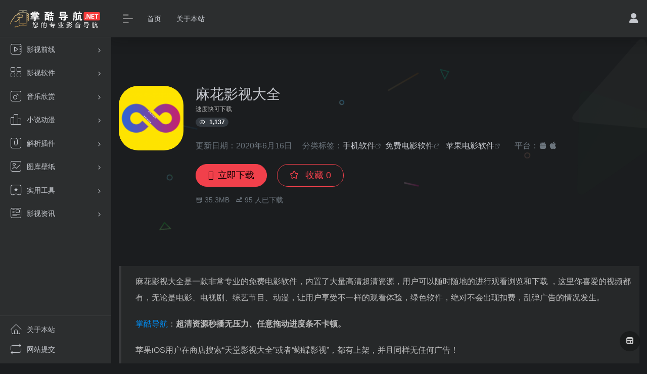

--- FILE ---
content_type: text/html; charset=UTF-8
request_url: https://www.zkdh.net/sites/720.html
body_size: 11863
content:
<!DOCTYPE html><html lang="zh-CN" class="io-black-mode"><head> <meta charset="UTF-8"><meta name="renderer" content="webkit"/><meta name="force-rendering" content="webkit"/><meta http-equiv="X-UA-Compatible" content="IE=edge, chrome=1"><meta name="viewport" content="width=device-width, initial-scale=1.0, minimum-scale=1.0, maximum-scale=1.0, user-scalable=no"><title>麻花影视大全 | 掌酷导航</title><meta name="theme-color" content="#2C2E2F" /><meta name="keywords" content="免费电影软件" /><meta name="description" content="麻花影视大全是一款非常专业的免费电影软件，内置了大量高清超清资源，用户可以随时随地的进行观看浏览和下载 ，这里你喜爱的视频都有，无论是电影、电视剧、综艺节目、动漫，让用户享受不一样的观看体验，绿色软件，绝对不会出现扣费，乱弹广告的情况发生。" /><meta property="og:type" content="article"><meta property="og:url" content="https://www.zkdh.net/sites/720.html"/> <meta property="og:title" content="麻花影视大全 | 掌酷导航"><meta property="og:description" content="麻花影视大全是一款非常专业的免费电影软件，内置了大量高清超清资源，用户可以随时随地的进行观看浏览和下载 ，这里你喜爱的视频都有，无论是电影、电视剧、综艺节目、动漫，让用户享受不一样的观看体验，绿色软件，绝对不会出现扣费，乱弹广告的情况发生。"><meta property="og:image" content="https://www.zkdh.net/wp-content/uploads/2020/06/mahua.png"><meta property="og:site_name" content="掌酷导航"><link rel="shortcut icon" href="https://www.zkdh.net/wp-content/uploads/2020/05/ic_launcher.png"><link rel="apple-touch-icon" href="https://www.zkdh.net/wp-content/uploads/2020/05/ic_launcher.png"><!--[if IE]><script src="https://www.zkdh.net/wp-content/themes/onenav/js/html5.min.js"></script><![endif]--><meta name='robots' content='max-image-preview:large' /><!-- <link rel='stylesheet' id='wp-block-library-css' href='https://www.zkdh.net/wp-includes/css/dist/block-library/style.min.css?ver=6.0.9' type='text/css' media='all' /> -->
<link rel="stylesheet" type="text/css" href="//www.zkdh.net/wp-content/cache/wpfc-minified/6kf45iug/68haq.css" media="all"/><style id='global-styles-inline-css' type='text/css'>body{--wp--preset--color--black: #000000;--wp--preset--color--cyan-bluish-gray: #abb8c3;--wp--preset--color--white: #ffffff;--wp--preset--color--pale-pink: #f78da7;--wp--preset--color--vivid-red: #cf2e2e;--wp--preset--color--luminous-vivid-orange: #ff6900;--wp--preset--color--luminous-vivid-amber: #fcb900;--wp--preset--color--light-green-cyan: #7bdcb5;--wp--preset--color--vivid-green-cyan: #00d084;--wp--preset--color--pale-cyan-blue: #8ed1fc;--wp--preset--color--vivid-cyan-blue: #0693e3;--wp--preset--color--vivid-purple: #9b51e0;--wp--preset--gradient--vivid-cyan-blue-to-vivid-purple: linear-gradient(135deg,rgba(6,147,227,1) 0%,rgb(155,81,224) 100%);--wp--preset--gradient--light-green-cyan-to-vivid-green-cyan: linear-gradient(135deg,rgb(122,220,180) 0%,rgb(0,208,130) 100%);--wp--preset--gradient--luminous-vivid-amber-to-luminous-vivid-orange: linear-gradient(135deg,rgba(252,185,0,1) 0%,rgba(255,105,0,1) 100%);--wp--preset--gradient--luminous-vivid-orange-to-vivid-red: linear-gradient(135deg,rgba(255,105,0,1) 0%,rgb(207,46,46) 100%);--wp--preset--gradient--very-light-gray-to-cyan-bluish-gray: linear-gradient(135deg,rgb(238,238,238) 0%,rgb(169,184,195) 100%);--wp--preset--gradient--cool-to-warm-spectrum: linear-gradient(135deg,rgb(74,234,220) 0%,rgb(151,120,209) 20%,rgb(207,42,186) 40%,rgb(238,44,130) 60%,rgb(251,105,98) 80%,rgb(254,248,76) 100%);--wp--preset--gradient--blush-light-purple: linear-gradient(135deg,rgb(255,206,236) 0%,rgb(152,150,240) 100%);--wp--preset--gradient--blush-bordeaux: linear-gradient(135deg,rgb(254,205,165) 0%,rgb(254,45,45) 50%,rgb(107,0,62) 100%);--wp--preset--gradient--luminous-dusk: linear-gradient(135deg,rgb(255,203,112) 0%,rgb(199,81,192) 50%,rgb(65,88,208) 100%);--wp--preset--gradient--pale-ocean: linear-gradient(135deg,rgb(255,245,203) 0%,rgb(182,227,212) 50%,rgb(51,167,181) 100%);--wp--preset--gradient--electric-grass: linear-gradient(135deg,rgb(202,248,128) 0%,rgb(113,206,126) 100%);--wp--preset--gradient--midnight: linear-gradient(135deg,rgb(2,3,129) 0%,rgb(40,116,252) 100%);--wp--preset--duotone--dark-grayscale: url('#wp-duotone-dark-grayscale');--wp--preset--duotone--grayscale: url('#wp-duotone-grayscale');--wp--preset--duotone--purple-yellow: url('#wp-duotone-purple-yellow');--wp--preset--duotone--blue-red: url('#wp-duotone-blue-red');--wp--preset--duotone--midnight: url('#wp-duotone-midnight');--wp--preset--duotone--magenta-yellow: url('#wp-duotone-magenta-yellow');--wp--preset--duotone--purple-green: url('#wp-duotone-purple-green');--wp--preset--duotone--blue-orange: url('#wp-duotone-blue-orange');--wp--preset--font-size--small: 13px;--wp--preset--font-size--medium: 20px;--wp--preset--font-size--large: 36px;--wp--preset--font-size--x-large: 42px;}.has-black-color{color: var(--wp--preset--color--black) !important;}.has-cyan-bluish-gray-color{color: var(--wp--preset--color--cyan-bluish-gray) !important;}.has-white-color{color: var(--wp--preset--color--white) !important;}.has-pale-pink-color{color: var(--wp--preset--color--pale-pink) !important;}.has-vivid-red-color{color: var(--wp--preset--color--vivid-red) !important;}.has-luminous-vivid-orange-color{color: var(--wp--preset--color--luminous-vivid-orange) !important;}.has-luminous-vivid-amber-color{color: var(--wp--preset--color--luminous-vivid-amber) !important;}.has-light-green-cyan-color{color: var(--wp--preset--color--light-green-cyan) !important;}.has-vivid-green-cyan-color{color: var(--wp--preset--color--vivid-green-cyan) !important;}.has-pale-cyan-blue-color{color: var(--wp--preset--color--pale-cyan-blue) !important;}.has-vivid-cyan-blue-color{color: var(--wp--preset--color--vivid-cyan-blue) !important;}.has-vivid-purple-color{color: var(--wp--preset--color--vivid-purple) !important;}.has-black-background-color{background-color: var(--wp--preset--color--black) !important;}.has-cyan-bluish-gray-background-color{background-color: var(--wp--preset--color--cyan-bluish-gray) !important;}.has-white-background-color{background-color: var(--wp--preset--color--white) !important;}.has-pale-pink-background-color{background-color: var(--wp--preset--color--pale-pink) !important;}.has-vivid-red-background-color{background-color: var(--wp--preset--color--vivid-red) !important;}.has-luminous-vivid-orange-background-color{background-color: var(--wp--preset--color--luminous-vivid-orange) !important;}.has-luminous-vivid-amber-background-color{background-color: var(--wp--preset--color--luminous-vivid-amber) !important;}.has-light-green-cyan-background-color{background-color: var(--wp--preset--color--light-green-cyan) !important;}.has-vivid-green-cyan-background-color{background-color: var(--wp--preset--color--vivid-green-cyan) !important;}.has-pale-cyan-blue-background-color{background-color: var(--wp--preset--color--pale-cyan-blue) !important;}.has-vivid-cyan-blue-background-color{background-color: var(--wp--preset--color--vivid-cyan-blue) !important;}.has-vivid-purple-background-color{background-color: var(--wp--preset--color--vivid-purple) !important;}.has-black-border-color{border-color: var(--wp--preset--color--black) !important;}.has-cyan-bluish-gray-border-color{border-color: var(--wp--preset--color--cyan-bluish-gray) !important;}.has-white-border-color{border-color: var(--wp--preset--color--white) !important;}.has-pale-pink-border-color{border-color: var(--wp--preset--color--pale-pink) !important;}.has-vivid-red-border-color{border-color: var(--wp--preset--color--vivid-red) !important;}.has-luminous-vivid-orange-border-color{border-color: var(--wp--preset--color--luminous-vivid-orange) !important;}.has-luminous-vivid-amber-border-color{border-color: var(--wp--preset--color--luminous-vivid-amber) !important;}.has-light-green-cyan-border-color{border-color: var(--wp--preset--color--light-green-cyan) !important;}.has-vivid-green-cyan-border-color{border-color: var(--wp--preset--color--vivid-green-cyan) !important;}.has-pale-cyan-blue-border-color{border-color: var(--wp--preset--color--pale-cyan-blue) !important;}.has-vivid-cyan-blue-border-color{border-color: var(--wp--preset--color--vivid-cyan-blue) !important;}.has-vivid-purple-border-color{border-color: var(--wp--preset--color--vivid-purple) !important;}.has-vivid-cyan-blue-to-vivid-purple-gradient-background{background: var(--wp--preset--gradient--vivid-cyan-blue-to-vivid-purple) !important;}.has-light-green-cyan-to-vivid-green-cyan-gradient-background{background: var(--wp--preset--gradient--light-green-cyan-to-vivid-green-cyan) !important;}.has-luminous-vivid-amber-to-luminous-vivid-orange-gradient-background{background: var(--wp--preset--gradient--luminous-vivid-amber-to-luminous-vivid-orange) !important;}.has-luminous-vivid-orange-to-vivid-red-gradient-background{background: var(--wp--preset--gradient--luminous-vivid-orange-to-vivid-red) !important;}.has-very-light-gray-to-cyan-bluish-gray-gradient-background{background: var(--wp--preset--gradient--very-light-gray-to-cyan-bluish-gray) !important;}.has-cool-to-warm-spectrum-gradient-background{background: var(--wp--preset--gradient--cool-to-warm-spectrum) !important;}.has-blush-light-purple-gradient-background{background: var(--wp--preset--gradient--blush-light-purple) !important;}.has-blush-bordeaux-gradient-background{background: var(--wp--preset--gradient--blush-bordeaux) !important;}.has-luminous-dusk-gradient-background{background: var(--wp--preset--gradient--luminous-dusk) !important;}.has-pale-ocean-gradient-background{background: var(--wp--preset--gradient--pale-ocean) !important;}.has-electric-grass-gradient-background{background: var(--wp--preset--gradient--electric-grass) !important;}.has-midnight-gradient-background{background: var(--wp--preset--gradient--midnight) !important;}.has-small-font-size{font-size: var(--wp--preset--font-size--small) !important;}.has-medium-font-size{font-size: var(--wp--preset--font-size--medium) !important;}.has-large-font-size{font-size: var(--wp--preset--font-size--large) !important;}.has-x-large-font-size{font-size: var(--wp--preset--font-size--x-large) !important;}</style><!-- <link rel='stylesheet' id='iconfont-css' href='https://www.zkdh.net/wp-content/themes/onenav/css/iconfont.css?ver=3.1919' type='text/css' media='all' /> -->
<link rel="stylesheet" type="text/css" href="//www.zkdh.net/wp-content/cache/wpfc-minified/8x2mnwqa/68haq.css" media="all"/><link rel='stylesheet' id='iconfont-io-1-css' href='//at.alicdn.com/t/font_1801512_d9wm9bt9f15.css?ver=3.1919' type='text/css' media='all' /><!-- <link rel='stylesheet' id='bootstrap-css' href='https://www.zkdh.net/wp-content/themes/onenav/css/bootstrap.min.css?ver=3.1919' type='text/css' media='all' /> --><!-- <link rel='stylesheet' id='lightbox-css' href='https://www.zkdh.net/wp-content/themes/onenav/css/jquery.fancybox.min.css?ver=3.1919' type='text/css' media='all' /> --><!-- <link rel='stylesheet' id='style-css' href='https://www.zkdh.net/wp-content/themes/onenav/css/style.min.css?ver=3.1919' type='text/css' media='all' /> -->
<link rel="stylesheet" type="text/css" href="//www.zkdh.net/wp-content/cache/wpfc-minified/6zuofbd1/68haq.css" media="all"/><script type='text/javascript' src='https://www.zkdh.net/wp-content/themes/onenav/js/jquery.min.js?ver=3.1919' id='jquery-js'></script><script type='text/javascript' id='jquery-js-after'>/* <![CDATA[ */ function loadFunc(func) {var oldOnload = window.onload;if(typeof window.onload != "function"){window.onload = func;}else{window.onload = function(){oldOnload();func();}}} /* ]]> */</script><link rel="canonical" href="https://www.zkdh.net/sites/720.html" /><link rel="alternate" type="application/json+oembed" href="https://www.zkdh.net/wp-json/oembed/1.0/embed?url=https%3A%2F%2Fwww.zkdh.net%2Fsites%2F720.html" /><link rel="alternate" type="text/xml+oembed" href="https://www.zkdh.net/wp-json/oembed/1.0/embed?url=https%3A%2F%2Fwww.zkdh.net%2Fsites%2F720.html&#038;format=xml" /><style>.customize-width{max-width:1900px}.sidebar-nav{width:220px}@media (min-width: 768px){.main-content{margin-left:220px;}.main-content .page-header{left:220px;}}</style><script>(function(a,b){a.ioLetterAvatar=function(d,l,j){d=d||"";l=l||60;var h="#1abc9c #2ecc71 #3498db #9b59b6 #3fe95e #16a085 #27ae60 #2980b9 #8e44ad #fc3e50 #f1c40f #e67e22 #e74c3c #00bcd4 #95aa36 #f39c12 #d35400 #c0392b #b2df1e #7ffc8d".split(" "),f,c,k,g,e,i,t,m;f=String(d).toUpperCase();f=f?f.charAt(0):"?";if(a.devicePixelRatio){l=(l*a.devicePixelRatio)}c=parseInt((((f=="?"?72:f.charCodeAt(0))-64)*12345).toString().slice(0,5));k=c%(h.length-1);t=(c+1)%(h.length-1);m=(c-1)%(h.length-1);g=b.createElement("canvas");g.width=l;g.height=l;e=g.getContext("2d");e.fillStyle=j?j:h[k];e.fillRect(0,0,g.width,g.height); e.arc((c*180)%l,(c*150)%l, (c/120)%l ,0 ,360 );e.fillStyle=h[t];e.globalAlpha = .6;e.fill();e.save();e.beginPath();e.fillStyle=h[m];e.globalAlpha = .4;e.arc((c*20)%l,(c*50)%l, ((99999-c)/80)%l,0 ,360 );e.fill();e.font=Math.round(g.width/2)+"px 'Microsoft Yahei'";e.textAlign="center";e.fillStyle="#fff";e.globalAlpha = 1;e.fillText(f,l/2,l/1.5);i=g.toDataURL();g=null;return i}})(window,document);</script><style>.panel-body a:not(.no-c){color:#0091f9}.panel-body a:not(.no-c):hover{color:#21d153}a:hover,.io-grey-mode .sidebar-show,.io-grey-mode .sidebar-item>a:hover,.io-grey-mode .sidebar-item li>a:hover,.home-like:hover, .io-grey-mode .sidebar-popup>div>ul>li>a:hover{color:#ff0000} .header-mini-btn label:hover path{ stroke:#ff0000} .url-card .max .tga a:not(.no-tag):hover,.card-app.card .tga a:not(.no-tag):hover{background:#ff0000} .sidebar .url-card .card:hover{border: 1px solid #ff0000!important;}.tags i{color:#fc1b1b}.custom-piece_c_b{background:#fc1b1b!important}.custom-piece_c{color:#fc1b1b!important}.slider_menu[sliderTab] .anchor,.customize-menu .btn-edit,.badge-danger,.comment-list .rank,.sidebar .card-header:after{background:#fc1b1b}.badge-outline-primary{color:#fc1b1b;border:#fc1b1b solid 1px}.posts-nav .page-numbers.current,.posts-nav .page-numbers:not(.dots):hover,#comments-navi>a:hover,#comments-navi>.current,.page-nav>a:hover span,.page-nav>.current span{background-color:#fc1b1b;box-shadow: 0px 5px 20px -3px rgba(252,27,27,.6);} .custom-control-input:not(:disabled):active~.custom-control-label::before{background-color:rgba(252,27,27,.15);border-color:rgba(252,27,27,.15);}.custom-control-input:focus~.custom-control-label::before{box-shadow:0 0 0 .2rem rgba(252,27,27,.25)}.custom-control-input:focus:not(:checked)~.custom-control-label::before{border-color:#fc1b1b}.custom-control-input:checked~.custom-control-label::before{border-color:#fc1b1b;background-color:#fc1b1b}.btn-search:hover,.btn-search.current{background-color:#fc1b1b;box-shadow: 0 5px 20px -3px rgba(252,27,27,.6)}.btn-search.current:after{border-top-color:#fc1b1b}.panel-body h2,.panel-body h3 {border-color:#fc1b1b} .custom_btn-outline {color: #f1404b;background-color: transparent;border-color: #f1404b;}.custom_btn-outline:hover {color: #ffff00;background-color: #2ead00;border-color: #2ead00;}.custom_btn-outline:focus, .custom_btn-outline.focus {color: #2ead00;box-shadow: 0 0 0 0 transparent!important;background-color: transparent;}.custom_btn-outline.disabled, .custom_btn-outline:disabled {color: #f1404b;background-color: transparent!important;}.custom_btn-outline:not(:disabled):not(.disabled):active, .custom_btn-outline:not(:disabled):not(.disabled).active,.show > .custom_btn-outline.dropdown-toggle {color: #fff;background-color: #f1404b;border-color: #f1404b;}.custom_btn-outline:not(:disabled):not(.disabled):active:focus, .custom_btn-outline:not(:disabled):not(.disabled).active:focus,.show > .custom_btn-outline.dropdown-toggle:focus {box-shadow: 0 0 0 0 transparent!important;}.custom_btn-d {color: #0a0000;background-color: #f1404b;border-color: #f1404b;}.custom_btn-d:hover {color: #ffff00;background-color: #2ead00;border-color: #2ead00;}.custom_btn-d:focus,.custom_btn-d.focus {color: #ffff00;background-color: #2ead00;border-color: #2ead00;box-shadow: 0 0 0 0 transparent!important;}.custom_btn-d.disabled,.custom_btn-d:disabled {color: #0a0000;background-color:#f1404b;border-color: #f1404b;}.custom_btn-d:not(:disabled):not(.disabled):active,.custom_btn-d:not(:disabled):not(.disabled).active{color: #ffff00;background-color: #2ead00;border-color: #2ead00;}.custom_btn-d:not(:disabled):not(.disabled):active:focus,.custom_btn-d:not(:disabled):not(.disabled).active:focus{box-shadow: 0 0 0 0 transparent!important;}.btn.custom_btn-d {color: #0a0000;background-color: #f1404b;border-color: #f1404b;}.btn.custom_btn-d:hover {color: #ffff00;background-color: #2ead00;border-color: #2ead00;}.btn.custom_btn-d:focus,.btn.custom_btn-d.focus {color: #ffff00;background-color: #2ead00;border-color: #2ead00;box-shadow: 0 0 0 0 transparent!important;}.btn.custom_btn-d.disabled,.btn.custom_btn-d:disabled {color: #0a0000;background-color:#f1404b;border-color: #f1404b;}.btn.custom_btn-d:not(:disabled):not(.disabled):active,.btn.custom_btn-d:not(:disabled):not(.disabled).active,.show > .custom_btn-d.dropdown-toggle {color: #ffff00;background-color: #2ead00;border-color: #2ead00;}.btn.custom_btn-d:not(:disabled):not(.disabled):active:focus,.btn.custom_btn-d:not(:disabled):not(.disabled).active:focus,.show > .custom_btn-d.dropdown-toggle:focus {box-shadow: 0 0 0 0 transparent!important;}</style><!-- 自定义代码 --><!-- end 自定义代码 --></head> <body data-rsssl=1 class="sites-template-default single single-sites postid-720 sidebar_no"> <div id="sidebar" class="sticky sidebar-nav fade"> <div class="modal-dialog h-100 sidebar-nav-inner"> <div class="sidebar-logo border-bottom border-color"> <!-- logo --> <div class="logo overflow-hidden"> <a href="https://www.zkdh.net" class="logo-expanded"> <img src="https://www.zkdh.net/wp-content/uploads/2020/05/logo_l@2x-2.png" height="40" class="d-none" alt="掌酷导航"> <img src="https://www.zkdh.net/wp-content/uploads/2020/05/logo_l@2x3.png" height="40" alt="掌酷导航"> </a> <a href="https://www.zkdh.net" class="logo-collapsed"> <img src="https://www.zkdh.net/wp-content/uploads/2020/05/hand_136.05594405594px_1166736_easyicon.net_.png" height="40" class="d-none" alt="掌酷导航"> <img src="https://www.zkdh.net/wp-content/uploads/2020/05/fanshou.png" height="40" alt="掌酷导航"> </a> </div> <!-- logo end --> </div> <div class="sidebar-menu flex-fill"> <div class="sidebar-scroll" > <div class="sidebar-menu-inner"> <ul> <li class="sidebar-item"> <a href="https://www.zkdh.net/#term-235" class="" data-change="https://www.zkdh.net/#term-235"> <i class="io io-shipin icon-fw icon-lg"></i> <span>影视前线</span> </a> <i class="iconfont icon-arrow-r-m sidebar-more text-sm"></i> <ul > <li> <a href="https://www.zkdh.net/#term-2758" class=""><span>站长推荐</span></a> </li> <li> <a href="https://www.zkdh.net/#term-5" class=""><span>在线电影</span></a> </li> <li> <a href="https://www.zkdh.net/#term-11" class=""><span>资源搜索</span></a> </li> <li> <a href="https://www.zkdh.net/#term-2745" class=""><span>体育直播</span></a> </li> <li> <a href="https://www.zkdh.net/#term-9" class=""><span>电影下载</span></a> </li> <li> <a href="https://www.zkdh.net/#term-19" class=""><span>影视轮播</span></a> </li> </ul> </li> <li class="sidebar-item"> <a href="https://www.zkdh.net/#term-13" class="" data-change="https://www.zkdh.net/#term-13"> <i class="io io-fenlei icon-fw icon-lg"></i> <span>影视软件</span> </a> <i class="iconfont icon-arrow-r-m sidebar-more text-sm"></i> <ul > <li> <a href="https://www.zkdh.net/#term-15" class=""><span>手机软件</span></a> </li> <li> <a href="https://www.zkdh.net/#term-16" class=""><span>电视盒子</span></a> </li> <li> <a href="https://www.zkdh.net/#term-14" class=""><span>电脑软件</span></a> </li> </ul> </li> <li class="sidebar-item"> <a href="https://www.zkdh.net/#term-20" class="" data-change="https://www.zkdh.net/#term-20"> <i class="io io-yinle icon-fw icon-lg"></i> <span>音乐欣赏</span> </a> <i class="iconfont icon-arrow-r-m sidebar-more text-sm"></i> <ul > <li> <a href="https://www.zkdh.net/#term-23" class=""><span>音乐软件</span></a> </li> <li> <a href="https://www.zkdh.net/#term-21" class=""><span>音乐试听</span></a> </li> <li> <a href="https://www.zkdh.net/#term-22" class=""><span>无损下载</span></a> </li> <li> <a href="https://www.zkdh.net/#term-2887" class=""><span>颅内高潮</span></a> </li> </ul> </li> <li class="sidebar-item"> <a href="https://www.zkdh.net/#term-24" class="" data-change="https://www.zkdh.net/#term-24"> <i class="io io-paihang icon-fw icon-lg"></i> <span>小说动漫</span> </a> <i class="iconfont icon-arrow-r-m sidebar-more text-sm"></i> <ul > <li> <a href="https://www.zkdh.net/#term-26" class=""><span>小说软件</span></a> </li> <li> <a href="https://www.zkdh.net/#term-25" class=""><span>在线小说</span></a> </li> <li> <a href="https://www.zkdh.net/#term-238" class=""><span>动漫网站</span></a> </li> <li> <a href="https://www.zkdh.net/#term-237" class=""><span>漫画网站</span></a> </li> </ul> </li> <li class="sidebar-item"> <a href="https://www.zkdh.net/#term-198" class="" data-change="https://www.zkdh.net/#term-198"> <i class="io io-fanxian icon-fw icon-lg"></i> <span>解析插件</span> </a> <i class="iconfont icon-arrow-r-m sidebar-more text-sm"></i> <ul > <li> <a href="https://www.zkdh.net/#term-174" class=""><span>视频解析</span></a> </li> <li> <a href="https://www.zkdh.net/#term-17" class=""><span>浏览插件</span></a> </li> <li> <a href="https://www.zkdh.net/#term-197" class=""><span>油猴插件</span></a> </li> </ul> </li> <li class="sidebar-item"> <a href="https://www.zkdh.net/#term-320" class="" data-change="https://www.zkdh.net/#term-320"> <i class="io io-zhaopian icon-fw icon-lg"></i> <span>图库壁纸</span> </a> <i class="iconfont icon-arrow-r-m sidebar-more text-sm"></i> <ul > <li> <a href="https://www.zkdh.net/#term-321" class=""><span>桌面壁纸</span></a> </li> <li> <a href="https://www.zkdh.net/#term-322" class=""><span>手机壁纸</span></a> </li> <li> <a href="https://www.zkdh.net/#term-323" class=""><span>美女图库</span></a> </li> </ul> </li> <li class="sidebar-item"> <a href="https://www.zkdh.net/#term-1283" class="" data-change="https://www.zkdh.net/#term-1283"> <i class="io io-dingyue_icon icon-fw icon-lg"></i> <span>实用工具</span> </a> <i class="iconfont icon-arrow-r-m sidebar-more text-sm"></i> <ul > <li> <a href="https://www.zkdh.net/#term-1284" class=""><span>网页工具</span></a> </li> <li> <a href="https://www.zkdh.net/#term-1285" class=""><span>电脑工具</span></a> </li> <li> <a href="https://www.zkdh.net/#term-1286" class=""><span>手机工具</span></a> </li> </ul> </li> <li class="sidebar-item"> <a href="https://www.zkdh.net/#term-314" class="" data-change="https://www.zkdh.net/#term-314"> <i class="io io-xinxi icon-fw icon-lg"></i> <span>影视资讯</span> </a> <i class="iconfont icon-arrow-r-m sidebar-more text-sm"></i> <ul > <li> <a href="https://www.zkdh.net/#term-18" class=""><span>微信订阅</span></a> </li> <li> <a href="https://www.zkdh.net/#term-337" class=""><span>片单推荐</span></a> </li> <li> <a href="https://www.zkdh.net/#term-1880" class=""><span>好歌推荐</span></a> </li> </ul> </li> </ul> </div> </div> </div> <div class="border-top py-2 border-color"> <div class="flex-bottom"> <ul> <li id="menu-item-1327" class="menu-item menu-item-type-post_type menu-item-object-page menu-item-1327 sidebar-item"><a href="https://www.zkdh.net/about"> <i class="io io-zhuye icon-fw icon-lg"></i> <span>关于本站</span></a></li><li id="menu-item-30" class="menu-item menu-item-type-post_type menu-item-object-page menu-item-30 sidebar-item"><a href="https://www.zkdh.net/contribute"> <i class="io io-xunhuan icon-fw icon-lg"></i> <span>网站提交</span></a></li> </ul> </div> </div> </div> </div> <div class="main-content flex-fill"> <div class=" header-nav"> <div id="header" class="page-header sticky"> <div class="navbar navbar-expand-md"> <div class="container-fluid p-0 position-relative"> <div class="position-absolute w-100 text-center"> <a href="https://www.zkdh.net" class="navbar-brand d-md-none m-0" title="掌酷导航"> <img src="https://www.zkdh.net/wp-content/uploads/2020/05/logo_l@2x-2.png" class="logo-light" alt="掌酷导航" height="30"> <img src="https://www.zkdh.net/wp-content/uploads/2020/05/logo_l@2x3.png" class="logo-dark d-none" alt="掌酷导航" height="30"> </a> </div> <div class="nav-item d-md-none mobile-menu py-2 position-relative"><a href="javascript:" id="sidebar-switch" data-toggle="modal" data-target="#sidebar"><i class="iconfont icon-classification icon-lg"></i></a></div> <div class="collapse navbar-collapse order-2 order-md-1"> <div class="header-mini-btn"> <label> <input id="mini-button" type="checkbox" checked="checked"> <svg viewBox="0 0 100 100" xmlns="http://www.w3.org/2000/svg"> <path class="line--1" d="M0 40h62c18 0 18-20-17 5L31 55"></path> <path class="line--2" d="M0 50h80"></path> <path class="line--3" d="M0 60h62c18 0 18 20-17-5L31 45"></path> </svg> </label> </div> <ul class="navbar-nav navbar-top site-menu mr-4"> <li id="menu-item-44" class="menu-item menu-item-type-custom menu-item-object-custom menu-item-home menu-item-44"><a href="https://www.zkdh.net/">首页</a></li><li id="menu-item-43" class="menu-item menu-item-type-post_type menu-item-object-page menu-item-43"><a href="https://www.zkdh.net/about">关于本站</a></li> </ul> </div> <ul class="nav navbar-menu text-xs order-1 order-md-2 position-relative"> <li class="nav-login ml-3 ml-md-4"> <a href="https://www.zkdh.net/login/?redirect_to=https://www.zkdh.net/sites/720.html" title="登录"><i class="iconfont icon-user icon-lg"></i></a> </li> </ul> </div> </div> </div> <div class="placeholder"></div> </div> <div id="content" class="container my-4 my-md-5"> <div class="row app-content py-5 mb-xl-5 mb-0 mx-xxl-n5"> <div class="background-fx"> <img src="https://www.zkdh.net/wp-content/themes/onenav/images/fx/shape-01.svg" class="shape-01"> <img src="https://www.zkdh.net/wp-content/themes/onenav/images/fx/shape-02.svg" class="shape-02"> <img src="https://www.zkdh.net/wp-content/themes/onenav/images/fx/shape-03.svg" class="shape-03"> <img src="https://www.zkdh.net/wp-content/themes/onenav/images/fx/shape-04.svg" class="shape-04"> <img src="https://www.zkdh.net/wp-content/themes/onenav/images/fx/shape-05.svg" class="shape-05"> <img src="https://www.zkdh.net/wp-content/themes/onenav/images/fx/shape-06.svg" class="shape-06"> <img src="https://www.zkdh.net/wp-content/themes/onenav/images/fx/shape-07.svg" class="shape-07"> <img src="https://www.zkdh.net/wp-content/themes/onenav/images/fx/shape-08.svg" class="shape-08"> <img src="https://www.zkdh.net/wp-content/themes/onenav/images/fx/shape-09.svg" class="shape-09"> <img src="https://www.zkdh.net/wp-content/themes/onenav/images/fx/shape-10.svg" class="shape-10"> <img src="https://www.zkdh.net/wp-content/themes/onenav/images/fx/shape-11.svg" class="shape-11"> </div> <!-- 资源信息 --> <div class="col"> <div class="d-md-flex mt-n3 mb-5 my-xl-0"> <div class="app-ico text-center mr-0 mr-md-2 mb-3 mb-md-0"> <img class="app-rounded mr-0 mr-md-3 lazy" src="https://www.zkdh.net/wp-content/themes/onenav/images/t.png" data-src="https://www.zkdh.net/wp-content/uploads/2020/06/mahua.png" width="128" alt="麻花影视大全"> </div> <div class="app-info"> <h1 class="h3 text-center text-md-left mb-0">麻花影视大全 <span class="text-md"></span> </h1> <p class="text-xs text-center text-md-left my-1">速度快可下载</p> <div class="app-nature text-center text-md-left mb-5 mb-md-4"> <span class="badge badge-pill badge-dark mr-1"><i class="iconfont icon-chakan-line mr-2"></i>1,137</span> </div> <p class="text-muted mb-4"> <span class="info-term mr-3">更新日期：2020年6月16日</span> <span class="info-term mr-3">分类标签：<span class="mr-2"><a href="https://www.zkdh.net/favorites/shoujiruan" rel="tag">手机软件</a><i class="iconfont icon-wailian text-xs"></i></span><span class="mr-2"><a href="https://www.zkdh.net/sitetag/mianfeidianyingruanjian" rel="tag">免费电影软件</a><i class="iconfont icon-wailian text-xs"></i></span> <span class="mr-2"><a href="https://www.zkdh.net/sitetag/pingguodianyingruanjian" rel="tag">苹果电影软件</a><i class="iconfont icon-wailian text-xs"></i></span></span> <span class="info-term mr-3">平台：<i class="iconfont icon-android mr-1"></i><i class="iconfont icon-app-store-fill mr-1"></i></span> </p> <div class="mb-2 app-button"> <button type="button" class="btn btn-lg px-4 text-lg radius-50 btn-danger custom_btn-d btn_down mr-3 mb-2" data-id="0" data-toggle="modal" data-target="#app-down-modal"><i class="iconfont icon-down mr-2"></i>立即下载</button> <button type="button" data-action="post_star" data-post_type="sites" data-id="720" data-ticket="91905f08fd" class="btn btn-lg px-4 text-lg radius-50 btn-outline-danger custom_btn-outline mb-2 btn-like "> <i class="star-ico iconfont icon-collection-line mr-2"></i> 收藏 <span class="star-count-720">0</span> </button> </div> <p class="mb-0 text-muted text-sm"> <span class="mr-2"><i class="iconfont icon-zip"></i> <span>35.3MB</span></span> <span class="mr-2"><i class="iconfont icon-qushitubiao"></i> <span class="down-count-text count-a">95</span> 人已下载</span> </p> </div> </div> </div> <!-- 资源信息 end --> <!-- 截图幻灯片 --> <!-- 截图幻灯片 end --> </div> <main class="content" role="main"> <div class="content-wrap"> <div class="content-layout"> <div class="panel site-content card transparent"> <div class="card-body p-0"> <div class="apd-bg"> </div> <div class="panel-body single my-4 "> <blockquote><p>麻花影视大全是一款非常专业的免费电影软件，内置了大量高清超清资源，用户可以随时随地的进行观看浏览和下载 ，这里你喜爱的视频都有，无论是电影、电视剧、综艺节目、动漫，让用户享受不一样的观看体验，绿色软件，绝对不会出现扣费，乱弹广告的情况发生。</p><p><a href="https://www.zkdh.net/">掌酷导航</a>：<strong>超清资源秒播无压力、任意拖动进度条不卡顿。</strong></p><p>苹果iOS用户在商店搜索“天堂影视大全”或者“蝴蝶影视”，都有上架，并且同样无任何广告！</p></blockquote> </div> </div> </div> <div class="modal fade search-modal resources-down-modal" id="app-down-modal"> <div class="modal-dialog modal-lg modal-dialog-centered"> <div class="modal-content"> <div class="modal-body down_body"> <h3 class="h6">下载地址: 麻花影视大全</h3> <div class="down_btn_list my-4"> <div class="row"> <div class="col-6 col-md-7">描述</div> <div class="col-2 col-md-2" style="white-space: nowrap;">提取码</div> <div class="col-4 col-md-3 text-right">下载</div> </div> <div class="col-12 line-thead my-3" style="height:1px;background: rgba(136, 136, 136, 0.4);"></div> <div class="row"><div class="col-6 col-md-7">麻花影视大全</div><div class="col-2 col-md-2" style="white-space: nowrap;">无</div><div class="col-4 col-md-3 text-right"><a class="btn btn-danger custom_btn-d py-0 px-1 mx-auto down_count text-sm" href="https://www.zkdh.net/go/?url=aHR0cHM6Ly96a2RoLmxhbnpvdXMuY29tL2lNWVV3ZHFmcXVm" target="_blank" data-id="720" data-action="down_count" data-clipboard-text="" data-mmid="down-mm-0">蓝奏</a></div></div><div class="col-12 line-thead my-3" style="height:1px;background: rgba(136, 136, 136, 0.2);"></div> </div> <div class="statement p-3"><p></p> <i class="iconfont icon-statement icon-2x mr-2" style="vertical-align: middle;"></i><strong>声明：</strong> <div class="text-sm mt-2" style="margin-left: 39px;"><p>本站大部分下载资源收集于网络，只做学习和交流使用，版权归原作者所有。若您需要使用非免费的软件或服务，请购买正版授权并合法使用。本站发布的内容若侵犯到您的权益，请联系站长删除，我们将及时处理。</p></div> </div> </div> <div style="position: absolute;bottom: -40px;width: 100%;text-align: center;"><a href="javascript:" data-dismiss="modal"><i class="iconfont icon-close-circle icon-2x" style="color: #fff;"></i></a></div> </div> </div> </div> <h2 class="text-gray text-lg my-4"><i class="site-tag iconfont icon-tag icon-lg mr-1" ></i>相关导航</h2> <div class="row mb-n4"> <div class="url-card col-sm-6 col-md-4 down"> <div class="url-body default "> <a href="https://www.zkdh.net/sites/845.html" target="_blank" data-id="845" data-url="" class="card no-c mb-4 site-845" data-toggle="tooltip" data-placement="bottom" title="下载“九月播放器”"> <div class="card-body url-content d-flex align-items-center"> <div class="url-img rounded-circle mr-2 d-flex align-items-center justify-content-center"> <img class=" lazy unfancybox" src="https://www.zkdh.net/wp-content/themes/onenav/images/favicon.png" data-src="https://www.zkdh.net/wp-content/uploads/2020/07/jiuyue.png" height="auto" alt="九月播放器"> </div> <div class="url-info flex-fill"> <div class="text-sm overflowClip_1"> <strong>九月播放器</strong> </div> <p class="overflowClip_1 m-0 text-muted text-xs">苹果看片软件</p> </div> </div> </a> </div> </div> <div class="url-card col-sm-6 col-md-4 down"> <div class="url-body default "> <a href="https://www.zkdh.net/sites/655.html" target="_blank" data-id="655" data-url="" class="card no-c mb-4 site-655" data-toggle="tooltip" data-placement="bottom" title="下载“叮叮视频”"> <div class="card-body url-content d-flex align-items-center"> <div class="url-img rounded-circle mr-2 d-flex align-items-center justify-content-center"> <img class=" lazy unfancybox" src="https://www.zkdh.net/wp-content/themes/onenav/images/favicon.png" data-src="https://www.zkdh.net/wp-content/uploads/2020/06/sphere_128px_1175667_easyicon.net_.png" height="auto" alt="叮叮视频"> </div> <div class="url-info flex-fill"> <div class="text-sm overflowClip_1"> <strong>叮叮视频</strong> </div> <p class="overflowClip_1 m-0 text-muted text-xs">简洁好用</p> </div> </div> </a> </div> </div> <div class="url-card col-sm-6 col-md-4 down"> <div class="url-body default "> <a href="https://www.zkdh.net/sites/692.html" target="_blank" data-id="692" data-url="" class="card no-c mb-4 site-692" data-toggle="tooltip" data-placement="bottom" title="下载“简易影视”"> <div class="card-body url-content d-flex align-items-center"> <div class="url-img rounded-circle mr-2 d-flex align-items-center justify-content-center"> <img class=" lazy unfancybox" src="https://www.zkdh.net/wp-content/themes/onenav/images/favicon.png" data-src="https://www.zkdh.net/wp-content/uploads/2020/06/201907200956496456-1.png" height="auto" alt="简易影视"> </div> <div class="url-info flex-fill"> <div class="text-sm overflowClip_1"> <strong>简易影视</strong> </div> <p class="overflowClip_1 m-0 text-muted text-xs">资源多功能多</p> </div> </div> </a> </div> </div> <div class="url-card col-sm-6 col-md-4 down"> <div class="url-body default "> <a href="https://www.zkdh.net/sites/715.html" target="_blank" data-id="715" data-url="" class="card no-c mb-4 site-715" data-toggle="tooltip" data-placement="bottom" title="下载“就爱看影视”"> <div class="card-body url-content d-flex align-items-center"> <div class="url-img rounded-circle mr-2 d-flex align-items-center justify-content-center"> <img class=" lazy unfancybox" src="https://www.zkdh.net/wp-content/themes/onenav/images/favicon.png" data-src="https://www.zkdh.net/wp-content/uploads/2020/06/jaikan.jpg" height="auto" alt="就爱看影视"> </div> <div class="url-info flex-fill"> <div class="text-sm overflowClip_1"> <strong>就爱看影视</strong> </div> <p class="overflowClip_1 m-0 text-muted text-xs">速度快线路多</p> </div> </div> </a> </div> </div> <div class="url-card col-sm-6 col-md-4 down"> <div class="url-body default "> <a href="https://www.zkdh.net/sites/1540.html" target="_blank" data-id="1540" data-url="" class="card no-c mb-4 site-1540" data-toggle="tooltip" data-placement="bottom" title="下载“视觉影视”"> <div class="card-body url-content d-flex align-items-center"> <div class="url-img rounded-circle mr-2 d-flex align-items-center justify-content-center"> <img class=" lazy unfancybox" src="https://www.zkdh.net/wp-content/themes/onenav/images/favicon.png" data-src="https://www.zkdh.net/wp-content/themes/onenav/images/down_ico.png" onerror=null;src=ioLetterAvatar(alt,40) height="auto" alt="视觉影视"> </div> <div class="url-info flex-fill"> <div class="text-sm overflowClip_1"> <strong>视觉影视</strong> </div> <p class="overflowClip_1 m-0 text-muted text-xs">免费看片软件</p> </div> </div> </a> </div> </div> <div class="url-card col-sm-6 col-md-4 down"> <div class="url-body default "> <a href="https://www.zkdh.net/sites/936.html" target="_blank" data-id="936" data-url="" class="card no-c mb-4 site-936" data-toggle="tooltip" data-placement="bottom" title="下载“大象视频”"> <div class="card-body url-content d-flex align-items-center"> <div class="url-img rounded-circle mr-2 d-flex align-items-center justify-content-center"> <img class=" lazy unfancybox" src="https://www.zkdh.net/wp-content/themes/onenav/images/favicon.png" data-src="https://www.zkdh.net/wp-content/uploads/2020/07/daxiang.png" height="auto" alt="大象视频"> </div> <div class="url-info flex-fill"> <div class="text-sm overflowClip_1"> <span class="badge badge-danger text-ss mr-1" title="置顶">推荐</span><strong>大象视频</strong> </div> <p class="overflowClip_1 m-0 text-muted text-xs">高清速度快</p> </div> </div> </a> </div> </div> </div> <!-- comments --><div id="comments" class="comments"> <h2 id="comments-list-title" class="comments-title h5 mx-1 my-4"> <i class="iconfont icon-comment"></i> <span class="noticom"> <a href="https://www.zkdh.net/sites/720.html#respond" class="comments-title" >暂无评论</a> </span> </h2> <div class="card"> <div class="card-body"> <div id="respond_box"> <div id="respond" class="comment-respond"> <form action="https://www.zkdh.net/wp-comments-post.php" method="post" id="commentform" class="text-sm mb-4"> <div class="visitor-avatar d-flex flex-fill mb-2"> <img class="v-avatar rounded-circle" src="https://www.zkdh.net/wp-content/themes/onenav/images/gravatar.jpg"> </div> <div class="comment-textarea mb-3"> <textarea name="comment" id="comment" class="form-control" placeholder="输入评论内容..." tabindex="4" cols="50" rows="3"></textarea> </div> <div id="comment-author-info" class="row row-sm"> <div class="col-sm-6 col-lg-4 mb-3"><input type="text" name="author" id="author" class="form-control" value="" size="22" placeholder="昵称" tabindex="2"/></div> <div class="col-sm-6 col-lg-4 mb-3"><input type="text" name="email" id="email" class="form-control" value="" size="22" placeholder="邮箱" tabindex="3" /></div> <div class="col-sm-12 col-lg-4 mb-3"><input type="text" name="url" id="url" class="form-control" value="" size="22"placeholder="网址" tabindex="4" /></div> </div> <div class="com-footer text-right"> <input type="hidden" id="_wpnonce" name="_wpnonce" value="820502fb31" /><input type="hidden" name="_wp_http_referer" value="/sites/720.html" /> <a rel="nofollow" id="cancel-comment-reply-link" style="display: none;" href="javascript:;" class="btn btn-light custom_btn-outline mx-2">再想想</a> <input class="btn btn-dark custom_btn-d" name="submit" type="submit" id="submit" tabindex="5" value="发表评论"/> <input type='hidden' name='comment_post_ID' value='720' id='comment_post_ID' /><input type='hidden' name='comment_parent' id='comment_parent' value='0' /> </div> </form> <div class="clear"></div> </div> </div> <div id="loading-comments"><span></span></div> <div class="not-comment card"><div class="card-body nothing text-center color-d">暂无评论...</div></div> </div> </div></div><!-- comments end --> </div><!-- content-layout end --> </div><!-- content-wrap end --> </main></div><!-- container end --><script></script> <div class="main-footer footer-stick p-4 footer-type-def"> <div class="footer-inner "> <div class="footer-text "> <div class="footer-copyright text-xs"> Copyright © 2020 掌酷导航 Design By Yi Wei 声明：本站为网址导航站，网址与软件均来自网络，不储存任何影像与音频版权作品，如有侵犯您的利益，请告知删除。&nbsp;&nbsp;<script>var _hmt = _hmt || [];(function() { var hm = document.createElement("script"); hm.src = "https://hm.baidu.com/hm.js?d8e233dc61ea23da12a04929c290b096"; var s = document.getElementsByTagName("script")[0]; s.parentNode.insertBefore(hm, s);})();</script> </div> </div> </div></div></div><!-- main-content end --><footer> <div id="footer-tools" class="d-flex flex-column"> <a href="javascript:" id="go-to-up" class="btn rounded-circle go-up m-1" rel="go-top"> <i class="iconfont icon-to-up"></i> </a> <a href="https://www.zkdh.net/bookmark/" class="btn rounded-circle m-1" data-toggle="tooltip" data-placement="left" title="mini 书签"> <i class="iconfont icon-minipanel"></i> </a> </div></footer><script type='text/javascript' src='https://www.zkdh.net/wp-content/themes/onenav/js/clipboard.min.js?ver=3.1919' id='clipboard-mini-js'></script><script type='text/javascript' src='https://www.zkdh.net/wp-content/themes/onenav/js/popper.min.js?ver=3.1919' id='popper-js'></script><script type='text/javascript' src='https://www.zkdh.net/wp-content/themes/onenav/js/bootstrap.min.js?ver=3.1919' id='bootstrap-js'></script><script type='text/javascript' src='https://www.zkdh.net/wp-content/themes/onenav/js/theia-sticky-sidebar.js?ver=3.1919' id='sidebar-js'></script><script type='text/javascript' src='https://www.zkdh.net/wp-content/themes/onenav/js/lazyload.min.js?ver=3.1919' id='lazyload-js'></script><script type='text/javascript' src='https://www.zkdh.net/wp-content/themes/onenav/js/jquery.fancybox.min.js?ver=3.1919' id='lightbox-js-js'></script><script type='text/javascript' id='appjs-js-extra'>/* <![CDATA[ */var theme = {"ajaxurl":"https:\/\/www.zkdh.net\/wp-admin\/admin-ajax.php","addico":"https:\/\/www.zkdh.net\/wp-content\/themes\/onenav\/images\/add.png","order":"asc","formpostion":"top","defaultclass":"","isCustomize":"0","icourl":"https:\/\/toolb.cn\/favicon\/","icopng":"","urlformat":"1","customizemax":"10","newWindow":"1","lazyload":"1","minNav":"","loading":"0","hotWords":"null","classColumns":" col-2a col-sm-2a col-md-2a col-lg-3a col-xl-5a col-xxl-6a ","apikey":"TWpBeU1USTJNemd4TWpZM0d6RS9oY21wU1dEVjZaSFpqVkhWdmR6bG1lV1ZWWlVKS2R6TllOVlUwUmxSVA==","isHome":"","version":"3.1919"};var localize = {"liked":"\u60a8\u5df2\u7ecf\u8d5e\u8fc7\u4e86!","like":"\u8c22\u8c22\u70b9\u8d5e!","networkerror":"\u7f51\u7edc\u9519\u8bef --.","selectCategory":"\u4e3a\u4ec0\u4e48\u4e0d\u9009\u5206\u7c7b\u3002","addSuccess":"\u6dfb\u52a0\u6210\u529f\u3002","timeout":"\u8bbf\u95ee\u8d85\u65f6\uff0c\u8bf7\u518d\u8bd5\u8bd5\uff0c\u6216\u8005\u624b\u52a8\u586b\u5199\u3002","lightMode":"\u65e5\u95f4\u6a21\u5f0f","nightMode":"\u591c\u95f4\u6a21\u5f0f","editBtn":"\u7f16\u8f91","okBtn":"\u786e\u5b9a","urlExist":"\u8be5\u7f51\u5740\u5df2\u7ecf\u5b58\u5728\u4e86 --.","cancelBtn":"\u53d6\u6d88","successAlert":"\u6210\u529f","infoAlert":"\u4fe1\u606f","warningAlert":"\u8b66\u544a","errorAlert":"\u9519\u8bef","extractionCode":"\u7f51\u76d8\u63d0\u53d6\u7801\u5df2\u590d\u5236\uff0c\u70b9\u201c\u786e\u5b9a\u201d\u8fdb\u5165\u4e0b\u8f7d\u9875\u9762\u3002"};/* ]]> */</script><script type='text/javascript' src='https://www.zkdh.net/wp-content/themes/onenav/js/app.min.js?ver=3.1919' id='appjs-js'></script><script type='text/javascript' id='appjs-js-after'>/* <![CDATA[ */ $(document).ready(function(){if($("#search-text")[0]){$("#search-text").focus();}}); /* ]]> */</script><script type='text/javascript' src='https://www.zkdh.net/wp-includes/js/comment-reply.min.js?ver=6.0.9' id='comment-reply-js'></script><script type='text/javascript' src='https://www.zkdh.net/wp-content/themes/onenav/js/comments-ajax.js?ver=3.1919' id='comments-ajax-js'></script> <script type="text/javascript"> console.log("数据库查询：54次 | 页面生成耗时：0.623502s"); </script> <!-- 自定义代码 --><script>var _hmt = _hmt || [];(function() { var hm = document.createElement("script"); hm.src = "https://hm.baidu.com/hm.js?ef9bc2badd7583a1b921900f50a8ce1f"; var s = document.getElementsByTagName("script")[0]; s.parentNode.insertBefore(hm, s);})();</script><!-- end 自定义代码 --></body></html><!--压缩前的大小: 62163 bytes; 压缩后的大小: 44517 bytes; 节约：28.39% --><!-- WP Fastest Cache file was created in 0.458 seconds, on 2025年5月12日 @ pm12:14 --><!-- via php -->

--- FILE ---
content_type: text/css
request_url: https://at.alicdn.com/t/font_1801512_d9wm9bt9f15.css?ver=3.1919
body_size: 761
content:
@font-face {
  font-family: "io"; /* Project id 1801512 */
  src: url('//at.alicdn.com/t/font_1801512_d9wm9bt9f15.woff2?t=1625232238929') format('woff2'),
       url('//at.alicdn.com/t/font_1801512_d9wm9bt9f15.woff?t=1625232238929') format('woff'),
       url('//at.alicdn.com/t/font_1801512_d9wm9bt9f15.ttf?t=1625232238929') format('truetype');
}

.io {
  font-family: "io" !important;
  font-size: 16px;
  font-style: normal;
  -webkit-font-smoothing: antialiased;
  -moz-osx-font-smoothing: grayscale;
}

.io-bangzhu:before {
  content: "\e784";
}

.io-zhuanfa:before {
  content: "\e783";
}

.io-dianzan:before {
  content: "\e785";
}

.io-dianzaner:before {
  content: "\e786";
}

.io-didian_dingwei:before {
  content: "\e787";
}

.io-cuowu_shibai:before {
  content: "\e788";
}

.io-dingyue:before {
  content: "\e789";
}

.io-fenxianger:before {
  content: "\e78a";
}

.io-fangda:before {
  content: "\e78b";
}

.io-guanji_tuichu:before {
  content: "\e78c";
}

.io-guanbi:before {
  content: "\e78d";
}

.io-fuwu:before {
  content: "\e78e";
}

.io-fenxiang1:before {
  content: "\e78f";
}

.io-huiyuan:before {
  content: "\e790";
}

.io-huidaodingbu:before {
  content: "\e791";
}

.io-jianlifangguanli:before {
  content: "\e792";
}

.io-huiyuandengji:before {
  content: "\e793";
}

.io-kefu:before {
  content: "\e794";
}

.io-gonggao_tongzhi:before {
  content: "\e795";
}

.io-jingyin:before {
  content: "\e796";
}

.io-hongbao:before {
  content: "\e797";
}

.io-mima:before {
  content: "\e798";
}

.io-lishixiangmu_jilu:before {
  content: "\e799";
}

.io-nan:before {
  content: "\e79a";
}

.io-liebiao:before {
  content: "\e79b";
}

.io-qiandao_daka:before {
  content: "\e79c";
}

.io-pinglun:before {
  content: "\e79d";
}

.io-nv:before {
  content: "\e79e";
}

.io-pifu_shensemoshi:before {
  content: "\e79f";
}

.io-quanxian:before {
  content: "\e7a0";
}

.io-shangchuan1:before {
  content: "\e7a1";
}

.io-shang:before {
  content: "\e7a2";
}

.io-shebei:before {
  content: "\e7a3";
}

.io-shoucang:before {
  content: "\e7a4";
}

.io-saoyisao:before {
  content: "\e7a5";
}

.io-shenfenzheng:before {
  content: "\e7a6";
}

.io-shouyi:before {
  content: "\e7a7";
}

.io-tongjier:before {
  content: "\e7a8";
}

.io-weixin:before {
  content: "\e7a9";
}

.io-remen1:before {
  content: "\e7aa";
}

.io-xia:before {
  content: "\e7ab";
}

.io-xiangshang_shouqi:before {
  content: "\e7ac";
}

.io-xiazaier:before {
  content: "\e7ad";
}

.io-xiangyou_fanhui:before {
  content: "\e7ae";
}

.io-xiangzuo_fanhui:before {
  content: "\e7af";
}

.io-xiangxia_shousuo:before {
  content: "\e7b0";
}

.io-xiazai1:before {
  content: "\e7b1";
}

.io-xiangmu:before {
  content: "\e7b2";
}

.io-xuanzhong:before {
  content: "\e7b3";
}

.io-xiaochengxu:before {
  content: "\e7b4";
}

.io-yonghu_zhanghao_wode:before {
  content: "\e7b5";
}

.io-you:before {
  content: "\e7b6";
}

.io-yinleer:before {
  content: "\e7b7";
}

.io-yue:before {
  content: "\e7b8";
}

.io-yinhangka:before {
  content: "\e7b9";
}

.io-zhaopian_zhaoxiang_zhaoxiangji:before {
  content: "\e7ba";
}

.io-zhengchang_anquan:before {
  content: "\e7bb";
}

.io-zhicheng_zhichengweihu:before {
  content: "\e7bc";
}

.io-zuo:before {
  content: "\e7bd";
}

.io-dingyue_icon:before {
  content: "\e609";
}

.io-zhaopian:before {
  content: "\e625";
}

.io-112:before {
  content: "\e603";
}

.io-zhuye:before {
  content: "\e627";
}

.io-xunhuan:before {
  content: "\e624";
}

.io-shouji:before {
  content: "\e617";
}

.io-diannao:before {
  content: "\e608";
}

.io-fenlei:before {
  content: "\e60a";
}

.io-fanxian:before {
  content: "\e60c";
}

.io-fenxiang:before {
  content: "\e60d";
}

.io-paihang:before {
  content: "\e613";
}

.io-remen:before {
  content: "\e614";
}

.io-shangchuan:before {
  content: "\e615";
}

.io-shipin:before {
  content: "\e616";
}

.io-tongzhi:before {
  content: "\e61b";
}

.io-xiazai:before {
  content: "\e61f";
}

.io-xinxi:before {
  content: "\e622";
}

.io-yinle:before {
  content: "\e623";
}

.io-music4yinle:before {
  content: "\e69c";
}

.io-02:before {
  content: "\e605";
}

.io-iconset0116:before {
  content: "\e60f";
}

.io-jiaoshi_shujia:before {
  content: "\e65d";
}

.io-dianzishu:before {
  content: "\e6b4";
}

.io-sousuoguanjianci:before {
  content: "\e60b";
}

.io-iconset0279:before {
  content: "\e6b2";
}

.io-bofangqishouqi:before {
  content: "\e65a";
}

.io-winfo-icon-bofang:before {
  content: "\e65b";
}

.io-iconset0130:before {
  content: "\e61d";
}

.io-app:before {
  content: "\e600";
}

.io-shoudong:before {
  content: "\e729";
}

.io-checkbox--checked:before {
  content: "\e62a";
}

